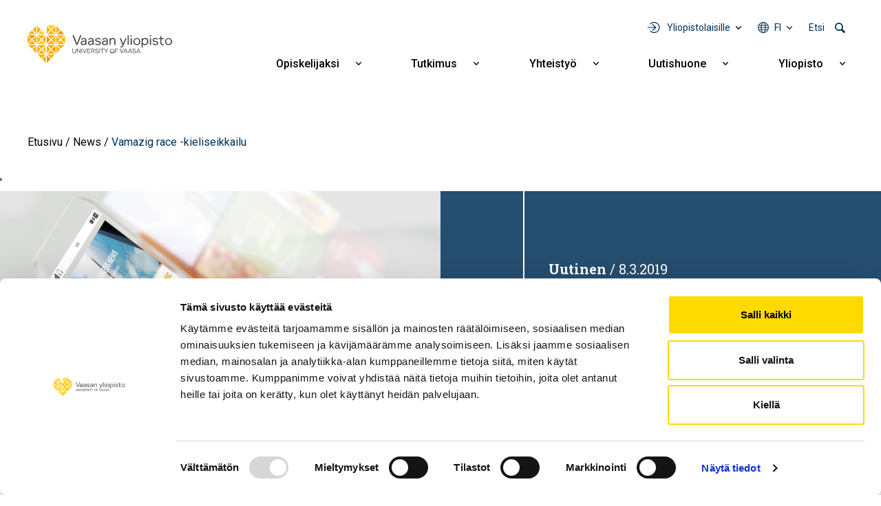

--- FILE ---
content_type: image/svg+xml
request_url: https://www.uwasa.fi/themes/custom/univaasa/images/menu-toggle-dark-blue.svg
body_size: 166
content:
<svg xmlns="http://www.w3.org/2000/svg" width="20" height="14" viewBox="0 0 20 14" fill="#003057"><g transform="translate(-280 -23)"><rect width="20" height="2" transform="translate(280 23)"/><rect width="20" height="2" transform="translate(280 29)"/><rect width="20" height="2" transform="translate(280 35)"/></g></svg>